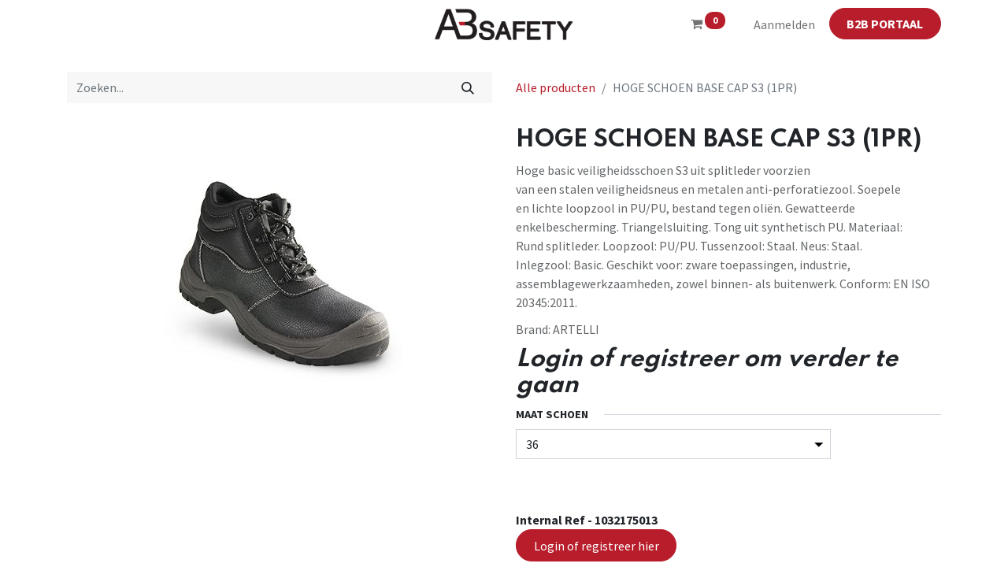

--- FILE ---
content_type: text/html; charset=utf-8
request_url: http://www.ab-safety.eu/shop/hoge-schoen-base-cap-s3-1pr-7088
body_size: 11045
content:

        

    
<!DOCTYPE html>
        
        
<html lang="nl-NL" data-website-id="1" data-main-object="product.template(7088,)" data-add2cart-redirect="1">
    <head>
        <meta charset="utf-8"/>
        <meta http-equiv="X-UA-Compatible" content="IE=edge,chrome=1"/>
        <meta name="viewport" content="width=device-width, initial-scale=1"/>
        <meta name="generator" content="Odoo"/>
        <meta name="description" content="Hoge basic veiligheidsschoen S3 uit splitleder voorzien
van een stalen veiligheidsneus en metalen anti-perforatiezool. Soepele
en lichte loopzool in PU/PU, bestand tegen oliën. Gewatteerde
enkelbescherming. Triangelsluiting. Tong uit synthetisch PU. Materiaal:
Rund splitleder. Loopzool: PU/PU. Tussenzool: Staal. Neus: Staal.
Inlegzool: Basic. Geschikt voor: zware toepassingen, industrie,
assemblagewerkzaamheden, zowel binnen- als buitenwerk. Conform: EN ISO
20345:2011."/>
            
        <meta property="og:type" content="website"/>
        <meta property="og:title" content="HOGE SCHOEN BASE CAP S3 (1PR)"/>
        <meta property="og:site_name" content="www.ab-safety.eu"/>
        <meta property="og:url" content="http://www.ab-safety.eu/shop/hoge-schoen-base-cap-s3-1pr-7088"/>
        <meta property="og:image" content="http://www.ab-safety.eu/web/image/product.template/7088/image_1024?unique=1850c99"/>
        <meta property="og:description" content="Hoge basic veiligheidsschoen S3 uit splitleder voorzien
van een stalen veiligheidsneus en metalen anti-perforatiezool. Soepele
en lichte loopzool in PU/PU, bestand tegen oliën. Gewatteerde
enkelbescherming. Triangelsluiting. Tong uit synthetisch PU. Materiaal:
Rund splitleder. Loopzool: PU/PU. Tussenzool: Staal. Neus: Staal.
Inlegzool: Basic. Geschikt voor: zware toepassingen, industrie,
assemblagewerkzaamheden, zowel binnen- als buitenwerk. Conform: EN ISO
20345:2011."/>
            
        <meta name="twitter:card" content="summary_large_image"/>
        <meta name="twitter:title" content="HOGE SCHOEN BASE CAP S3 (1PR)"/>
        <meta name="twitter:image" content="http://www.ab-safety.eu/web/image/product.template/7088/image_1024?unique=1850c99"/>
        <meta name="twitter:description" content="Hoge basic veiligheidsschoen S3 uit splitleder voorzien
van een stalen veiligheidsneus en metalen anti-perforatiezool. Soepele
en lichte loopzool in PU/PU, bestand tegen oliën. Gewatteerde
enkelbescherming. Triangelsluiting. Tong uit synthetisch PU. Materiaal:
Rund splitleder. Loopzool: PU/PU. Tussenzool: Staal. Neus: Staal.
Inlegzool: Basic. Geschikt voor: zware toepassingen, industrie,
assemblagewerkzaamheden, zowel binnen- als buitenwerk. Conform: EN ISO
20345:2011."/>
        
        <link rel="canonical" href="https://ab-safety.eu/shop/hoge-schoen-base-cap-s3-1pr-7088"/>
        
        <link rel="preconnect" href="https://fonts.gstatic.com/" crossorigin=""/>
        <title> HOGE SCHOEN BASE CAP S3 (1PR) | www.ab-safety.eu </title>
        <link type="image/x-icon" rel="shortcut icon" href="/web/image/website/1/favicon?unique=c78bb01"/>
        <link rel="preload" href="/web/static/src/libs/fontawesome/fonts/fontawesome-webfont.woff2?v=4.7.0" as="font" crossorigin=""/>
        <link type="text/css" rel="stylesheet" href="/web/assets/346924-e9ebc9d/1/web.assets_frontend.min.css" data-asset-bundle="web.assets_frontend" data-asset-version="e9ebc9d"/>
        <script id="web.layout.odooscript" type="text/javascript">
            var odoo = {
                csrf_token: "798557037c7e4305a1c42a3dff434bed8f0f6fc7o1800270327",
                debug: "",
            };
        </script>
        <script type="text/javascript">
            odoo.__session_info__ = {"is_admin": false, "is_system": false, "is_website_user": true, "user_id": false, "is_frontend": true, "profile_session": null, "profile_collectors": null, "profile_params": null, "show_effect": true, "bundle_params": {"lang": "en_US", "website_id": 1}, "translationURL": "/website/translations", "cache_hashes": {"translations": "603df16fda297d5b8c1bb3262ca76ca6df5a4d73"}, "recaptcha_public_key": "6LdJOWUrAAAAALOMgPV511qnOXnODu9kQ8ymisS7", "geoip_country_code": "US", "geoip_phone_code": 1, "lang_url_code": "nl"};
            if (!/(^|;\s)tz=/.test(document.cookie)) {
                const userTZ = Intl.DateTimeFormat().resolvedOptions().timeZone;
                document.cookie = `tz=${userTZ}; path=/`;
            }
        </script>
        <script defer="defer" type="text/javascript" src="/web/assets/286321-4a1963a/1/web.assets_frontend_minimal.min.js" data-asset-bundle="web.assets_frontend_minimal" data-asset-version="4a1963a"></script>
        <script defer="defer" type="text/javascript" data-src="/web/assets/346934-42cc851/1/web.assets_frontend_lazy.min.js" data-asset-bundle="web.assets_frontend_lazy" data-asset-version="42cc851"></script>
        
        <!-- Google Tag Manager -->
<script>(function(w,d,s,l,i){w[l]=w[l]||[];w[l].push({'gtm.start':
new Date().getTime(),event:'gtm.js'});var f=d.getElementsByTagName(s)[0],
j=d.createElement(s),dl=l!='dataLayer'?'&l='+l:'';j.async=true;j.src=
'https://www.googletagmanager.com/gtm.js?id='+i+dl;f.parentNode.insertBefore(j,f);
})(window,document,'script','dataLayer','GTM-KLNHX9X2');</script>
<!-- End Google Tag Manager -->
    </head>
    <body>
        <div id="wrapwrap" class="   ">
                <header id="top" data-anchor="true" data-name="Header" class="  o_header_standard">
                    
    <nav data-name="Navbar" class="navbar navbar-expand-lg navbar-light o_colored_level o_cc ">
        
            <div id="top_menu_container" class="container">
                
    <a href="/" class="navbar-brand logo m-0">
            
            <span role="img" aria-label="Logo of www.ab-safety.eu" title="www.ab-safety.eu"><img src="/web/image/website/1/logo/www.ab-safety.eu?unique=c78bb01" class="img img-fluid" width="95" height="40" alt="www.ab-safety.eu" loading="lazy"/></span>
        </a>
    
                
                <ul class="nav navbar-nav o_header_centered_logo justify-content-end flex-row">
                    
        
            <li class="nav-item divider d-none"></li> 
            <li class="o_wsale_my_cart align-self-md-start  nav-item">
                <a href="/shop/cart" class="nav-link">
                    <i class="fa fa-shopping-cart o_editable_media"></i>
                    <sup class="my_cart_quantity badge text-bg-primary" data-order-id="">0</sup>
                </a>
            </li>
        
            <li class="nav-item ms-3 o_no_autohide_item">
                <a href="/web/login" class="nav-link">Aanmelden</a>
            </li>
                    
        
        
                    
        <div class="oe_structure oe_structure_solo ms-2">
            <section class="s_text_block o_colored_level" data-snippet="s_text_block" data-name="Text" style="background-image: none;">
                <div class="container"><a class="_cta btn btn-primary" data-bs-original-title="" title="" href="/shop"><span style="font-size: 16px;"><strong>B2B PORTAAL</strong></span></a><br/></div>
            </section>
        </div>
                </ul>
                
    <button type="button" data-bs-toggle="collapse" data-bs-target="#top_menu_collapse" class="navbar-toggler ">
        <span class="navbar-toggler-icon o_not_editable" contenteditable="false"></span>
    </button>
                
                <div id="top_menu_collapse" class="collapse navbar-collapse o_header_centered_logo order-last order-lg-first">
    <ul id="top_menu" class="nav navbar-nav o_menu_loading ">
        
                        
    <li class="nav-item">
        <a role="menuitem" href="/" class="nav-link ">
            <span>Startpagina</span>
        </a>
    </li>
    <li class="nav-item dropdown  ">
        <a data-bs-toggle="dropdown" href="#" class="nav-link dropdown-toggle ">
            <span>Over ons</span>
        </a>
        <ul class="dropdown-menu" role="menu">
    <li class="">
        <a role="menuitem" href="/over-ons-1" class="dropdown-item ">
            <span>Over ons</span>
        </a>
    </li>
    <li class="">
        <a role="menuitem" href="/partnership-deal" class="dropdown-item ">
            <span>Partnership deal</span>
        </a>
    </li>
    <li class="">
        <a role="menuitem" href="/contact" class="dropdown-item ">
            <span>Contact</span>
        </a>
    </li>
    <li class="">
        <a role="menuitem" href="/vacatures" class="dropdown-item ">
            <span>Vacatures</span>
        </a>
    </li>
        </ul>
    </li>
    <li class="nav-item dropdown  position-static">
        <a data-bs-toggle="dropdown" href="#" class="nav-link dropdown-toggle o_mega_menu_toggle">
            <span>Productfolders</span>
        </a>
        <div data-name="Mega Menu" class="dropdown-menu o_mega_menu o_no_parent_editor dropdown-menu-start">
    















































<section class="s_mega_menu_cards pt16 pb16 o_colored_level o_cc o_cc1" style="background-image: none;">
        <div class="container">
            <nav class="row o_grid_mode" data-row-count="5">
    

    

    

    

    

    <div class="o_colored_level o_grid_item g-col-lg-3 g-height-5 col-lg-3" data-name="Menu Item" style="grid-area: 1 / 1 / 6 / 4; z-index: 1;"><h4><a class="nav-link rounded p-3 text-wrap text-center" data-bs-original-title="" title="" href="/artelli-folders"><font class="text-black">​</font><img src="https://ab-safety.odoo.com/web/image/3200-efcf1edc/LOGO%20ARTELLI%20CMYK_HR.jpg" alt="" class="mb-3 shadow img-fluid img o_we_custom_image rounded" data-original-id="2896" data-original-src="/web/image/2896-1b9848b1/LOGO%20ARTELLI%20CMYK_HR.jpg" data-mimetype="image/jpeg" data-resize-width="645" loading="lazy" data-bs-original-title="" title="" aria-describedby="tooltip378702"><font class="text-black">​</font><font style="color: rgb(198, 123, 165);"></font></a></h4></div>
    <div class="o_colored_level o_grid_item g-col-lg-3 g-height-5 col-lg-3" data-name="Menu Item" style="grid-area: 1 / 4 / 6 / 7; z-index: 2;">
        <a href="https://ab-safety.odoo.com/busters-folders" class="nav-link rounded p-3 text-wrap text-center" data-bs-original-title="" title="">
            <img src="https://ab-safety.odoo.com/web/image/3201-03956081/Logo%20Busters.png?access_token=a6bffc85-cb3e-493c-aba2-a63d47431c9d" alt="" class="mb-3 rounded shadow img-fluid img o_we_custom_image" data-original-id="3198" data-original-src="/web/image/3198-aaef2475/Logo%20Busters.png" data-mimetype="image/png" data-resize-width="645" loading="lazy" data-bs-original-title="" title="" aria-describedby="tooltip11698">
            <h4><font class="text-o-color-2">​</font><br></h4></a></div>
    
    <div class="o_colored_level o_grid_item g-col-lg-3 g-height-5 col-lg-3" data-name="Menu Item" style="grid-area: 1 / 7 / 6 / 10; z-index: 3;">
        <a href="https://ab-safety.odoo.com/s2go" class="nav-link rounded p-3 text-wrap text-center" data-bs-original-title="" title="" aria-describedby="popover81831">
            <img src="https://ab-safety.odoo.com/web/image/3202-4c7c150d/LOGO%20S2GO_positief%20blauw.png?access_token=d5433088-40a2-4774-80ed-3eb95ccfa940" alt="" class="mb-3 rounded shadow img-fluid img o_we_custom_image" data-original-id="3199" data-original-src="/web/image/3199-80727e82/LOGO%20S2GO_positief%20blauw.png" data-mimetype="image/png" data-resize-width="645" data-bs-original-title="" title="" aria-describedby="tooltip253009" loading="lazy">
            <h4><font class="text-o-color-2">​</font><br></h4></a></div>

                

    
    
    
    
            <div class="o_colored_level o_grid_item g-col-lg-3 g-height-2 col-lg-3 o_grid_item_image" data-name="Menu Item" style="z-index: 4; grid-area: 2 / 10 / 4 / 13;"><a href="https://ab-safety.odoo.com/alle-merken-1"><img src="/web/image/4313-f367f63e/Schermafbeelding%202023-08-16%20092745.png?access_token=7d69bb19-d06d-445c-b8b1-12d3ce0dfea9" alt="" class="mb-3 rounded shadow img-fluid img o_we_custom_image" data-original-id="4312" data-original-src="/web/image/4312-387e2614/Schermafbeelding%202023-08-16%20092745.png" data-mimetype="image/png" data-resize-width="342" loading="lazy" data-bs-original-title="" title="" aria-describedby="tooltip228426"></a></div></nav>
        </div>
    </section></div>
    </li>
    <li class="nav-item">
        <a role="menuitem" href="/blog" class="nav-link ">
            <span>Nieuws</span>
        </a>
    </li>
    <li class="nav-item dropdown  ">
        <a data-bs-toggle="dropdown" href="#" class="nav-link dropdown-toggle ">
            <span>FAQ</span>
        </a>
        <ul class="dropdown-menu" role="menu">
    <li class="">
        <a role="menuitem" href="/veel-gestelde-vragen" class="dropdown-item ">
            <span>Veel gestelde vragen</span>
        </a>
    </li>
    <li class="">
        <a role="menuitem" href="/wetgeving-normen-en-meer" class="dropdown-item ">
            <span>Wetgeving, normen en meer</span>
        </a>
    </li>
    <li class="">
        <a role="menuitem" href="/stel-ons-uw-vraag" class="dropdown-item ">
            <span>Stel ons uw vraag</span>
        </a>
    </li>
        </ul>
    </li>
    <li class="nav-item">
        <a role="menuitem" href="/shop" class="nav-link ">
            <span>Winkel</span>
        </a>
    </li>
    <li class="nav-item">
        <a role="menuitem" href="/ce" class="nav-link ">
            <span>CE</span>
        </a>
    </li>
                    
    </ul>
                    
                </div>
            </div>
        
    </nav>
    
        </header>
                <main>
                    
            <div itemscope="itemscope" itemtype="http://schema.org/Product" id="wrap" class="js_sale o_wsale_product_page ecom-zoomable zoomodoo-next" data-ecom-zoom-auto="1">
                <div class="oe_structure oe_empty oe_structure_not_nearest" id="oe_structure_website_sale_product_1" data-editor-message="ZET HIER BOUWBLOKKEN NEER OM ZE BESCHIKBAAR TE MAKEN VOOR ALLE PRODUCTEN"></div>
                <section id="product_detail" class="container py-4 oe_website_sale " data-view-track="1" data-product-tracking-info="{&#34;item_id&#34;: &#34;5412355000348&#34;, &#34;item_name&#34;: &#34;[1032175013] HOGE SCHOEN BASE CAP S3 (1PR) (36, Zwart)&#34;, &#34;item_category&#34;: &#34;VEILIGHEID- EN WERKSCHOENEN&#34;, &#34;currency&#34;: &#34;EUR&#34;, &#34;price&#34;: 0.0}">
                    <div class="row align-items-center">
                        <div class="col-lg-6 d-flex align-items-center">
                            <div class="d-flex justify-content-between w-100">
    <form method="get" class="o_searchbar_form o_wait_lazy_js s_searchbar_input o_wsale_products_searchbar_form me-auto flex-grow-1 mb-2 mb-lg-0" action="/shop" data-snippet="s_searchbar_input">
            <div role="search" class="input-group me-sm-2">
        <input type="search" name="search" class="search-query form-control oe_search_box border-0 text-bg-light" placeholder="Zoeken..." data-search-type="products" data-limit="5" data-display-image="true" data-display-description="true" data-display-extra-link="true" data-display-detail="true" data-order-by="name asc"/>
        <button type="submit" aria-label="Zoeken" title="Zoeken" class="btn oe_search_button btn btn-light">
            <i class="oi oi-search"></i>
        </button>
    </div>

            <input name="order" type="hidden" class="o_search_order_by" value="name asc"/>
            
        
        </form>
        <div class="o_pricelist_dropdown dropdown d-none">

            <a role="button" href="#" data-bs-toggle="dropdown" class="dropdown-toggle btn btn-light">
                0-Prijslijst
            </a>
            <div class="dropdown-menu" role="menu">
            </div>
        </div>
                            </div>
                        </div>
                        <div class="col-lg-6 d-flex align-items-center">
                            <ol class="breadcrumb p-0 mb-2 m-lg-0">
                                <li class="breadcrumb-item o_not_editable">
                                    <a href="/shop">Alle producten</a>
                                </li>
                                <li class="breadcrumb-item active">
                                    <span>HOGE SCHOEN BASE CAP S3 (1PR)</span>
                                </li>
                            </ol>
                        </div>
                    </div>
                    <div class="row" id="product_detail_main" data-name="Product Page" data-image_width="50_pc" data-image_layout="carousel">
                        <div class="col-lg-6 mt-lg-4 o_wsale_product_images position-relative">
        <div id="o-carousel-product" class="carousel slide position-sticky mb-3 overflow-hidden" data-bs-ride="carousel" data-bs-interval="0" data-name="Productcarrousel">
            <div class="o_carousel_product_outer carousel-outer position-relative flex-grow-1">
                <div class="carousel-inner h-100">
                        <div class="carousel-item h-100 active">
        <div class="d-flex align-items-center justify-content-center h-100 oe_unmovable"><img src="/web/image/product.product/67935/image_1024/%5B1032175013%5D%20HOGE%20SCHOEN%20BASE%20CAP%20S3%20%281PR%29%20%2836%2C%20Zwart%29?unique=64bd3ff" class="img img-fluid oe_unmovable product_detail_img mh-100" alt="HOGE SCHOEN BASE CAP S3 (1PR)" loading="lazy"/></div>
                        </div>
                </div>
            </div>
        <div class="o_carousel_product_indicators pt-2 overflow-hidden">
        </div>
        </div>
                        </div>
                        <div id="product_details" class="col-lg-6 mt-md-4">
                            <h1 itemprop="name">HOGE SCHOEN BASE CAP S3 (1PR)</h1>
                            <span itemprop="url" style="display:none;">https://ab-safety.eu/shop/hoge-schoen-base-cap-s3-1pr-7088</span>
                            <span itemprop="image" style="display:none;">https://ab-safety.eu/web/image/product.template/7088/image_1920?unique=1850c99</span>
                            <p class="text-muted my-2" placeholder="Een korte omschrijving die ook zal verschijnen op documenten.">Hoge basic veiligheidsschoen S3 uit splitleder voorzien<br>
van een stalen veiligheidsneus en metalen anti-perforatiezool. Soepele<br>
en lichte loopzool in PU/PU, bestand tegen oliën. Gewatteerde<br>
enkelbescherming. Triangelsluiting. Tong uit synthetisch PU. Materiaal:<br>
Rund splitleder. Loopzool: PU/PU. Tussenzool: Staal. Neus: Staal.<br>
Inlegzool: Basic. Geschikt voor: zware toepassingen, industrie,<br>
assemblagewerkzaamheden, zowel binnen- als buitenwerk. Conform: EN ISO<br>
20345:2011.</p>
                <p class="text-muted my-2" placeholder="...Product Brand">
                    Brand: <span>ARTELLI</span>
                    </p>
                            <form action="/shop/cart/update" method="POST">
                                <input type="hidden" name="csrf_token" value="798557037c7e4305a1c42a3dff434bed8f0f6fc7o1800270327"/>
                                <div class="js_product js_main_product mb-3">
                                    <div>
        <div itemprop="offers" itemscope="itemscope" itemtype="http://schema.org/Offer" class="product_price mt-2 mb-3 d-none">
            <h3 class="css_editable_mode_hidden">
                <span class="oe_price" style="white-space: nowrap;" data-oe-type="monetary" data-oe-expression="combination_info[&#39;price&#39;]"><span class="oe_currency_value">0,00</span> €</span>
                <span itemprop="price" style="display:none;">0.0</span>
                <span itemprop="priceCurrency" style="display:none;">EUR</span>
                <span style="text-decoration: line-through; white-space: nowrap;" itemprop="listPrice" class="text-danger oe_default_price ms-1 h5 d-none" data-oe-type="monetary" data-oe-expression="combination_info[&#39;list_price&#39;]"><span class="oe_currency_value">0,00</span> €</span>
            </h3>
            <h3 class="css_non_editable_mode_hidden decimal_precision" data-precision="2">
                <span><span class="oe_currency_value">27,98</span> €</span>
            </h3>
        </div>
        <div id="product_unavailable" class="d-flex">
            <h3 class="fst-italic">Login of registreer om verder te gaan</h3>
        </div>
                                    </div>
                                    
                                        <input type="hidden" class="product_id" name="product_id" value="67935"/>
                                        <input type="hidden" class="product_template_id" name="product_template_id" value="7088"/>
                                        <input type="hidden" class="product_category_id" name="product_category_id" value="54"/>
        <ul class="list-unstyled js_add_cart_variants mb-0 flex-column" data-attribute_exclusions="{&#34;exclusions&#34;: {&#34;60298&#34;: [], &#34;60299&#34;: [], &#34;60300&#34;: [], &#34;60301&#34;: [], &#34;60302&#34;: [], &#34;60303&#34;: [], &#34;60304&#34;: [], &#34;60305&#34;: [], &#34;60306&#34;: [], &#34;60307&#34;: [], &#34;60308&#34;: [], &#34;60309&#34;: [], &#34;60310&#34;: [], &#34;60311&#34;: [], &#34;60461&#34;: []}, &#34;archived_combinations&#34;: [[60298, 60461]], &#34;parent_exclusions&#34;: {}, &#34;parent_combination&#34;: [], &#34;parent_product_name&#34;: null, &#34;mapped_attribute_names&#34;: {&#34;60298&#34;: &#34;Maat schoen: 35&#34;, &#34;60299&#34;: &#34;Maat schoen: 36&#34;, &#34;60300&#34;: &#34;Maat schoen: 37&#34;, &#34;60301&#34;: &#34;Maat schoen: 38&#34;, &#34;60302&#34;: &#34;Maat schoen: 39&#34;, &#34;60303&#34;: &#34;Maat schoen: 40&#34;, &#34;60304&#34;: &#34;Maat schoen: 41&#34;, &#34;60305&#34;: &#34;Maat schoen: 42&#34;, &#34;60306&#34;: &#34;Maat schoen: 43&#34;, &#34;60307&#34;: &#34;Maat schoen: 44&#34;, &#34;60308&#34;: &#34;Maat schoen: 45&#34;, &#34;60309&#34;: &#34;Maat schoen: 46&#34;, &#34;60310&#34;: &#34;Maat schoen: 47&#34;, &#34;60311&#34;: &#34;Maat schoen: 48&#34;, &#34;60461&#34;: &#34;Kleur: Zwart&#34;}}">
                
                <li data-attribute_id="6" data-attribute_name="Maat schoen" data-attribute_display_type="select" class="variant_attribute ">

                    
                    <strong class="attribute_name">Maat schoen</strong>

                        <select data-attribute_id="6" class="form-select css_attribute_select o_wsale_product_attribute js_variant_change always " name="ptal-10148">
                                <option value="60298" data-value_id="60298" data-value_name="35" data-attribute_name="Maat schoen">
                                    <span>35</span>
                                </option>
                                <option value="60299" data-value_id="60299" data-value_name="36" data-attribute_name="Maat schoen" selected="True">
                                    <span>36</span>
                                </option>
                                <option value="60300" data-value_id="60300" data-value_name="37" data-attribute_name="Maat schoen">
                                    <span>37</span>
                                </option>
                                <option value="60301" data-value_id="60301" data-value_name="38" data-attribute_name="Maat schoen">
                                    <span>38</span>
                                </option>
                                <option value="60302" data-value_id="60302" data-value_name="39" data-attribute_name="Maat schoen">
                                    <span>39</span>
                                </option>
                                <option value="60303" data-value_id="60303" data-value_name="40" data-attribute_name="Maat schoen">
                                    <span>40</span>
                                </option>
                                <option value="60304" data-value_id="60304" data-value_name="41" data-attribute_name="Maat schoen">
                                    <span>41</span>
                                </option>
                                <option value="60305" data-value_id="60305" data-value_name="42" data-attribute_name="Maat schoen">
                                    <span>42</span>
                                </option>
                                <option value="60306" data-value_id="60306" data-value_name="43" data-attribute_name="Maat schoen">
                                    <span>43</span>
                                </option>
                                <option value="60307" data-value_id="60307" data-value_name="44" data-attribute_name="Maat schoen">
                                    <span>44</span>
                                </option>
                                <option value="60308" data-value_id="60308" data-value_name="45" data-attribute_name="Maat schoen">
                                    <span>45</span>
                                </option>
                                <option value="60309" data-value_id="60309" data-value_name="46" data-attribute_name="Maat schoen">
                                    <span>46</span>
                                </option>
                                <option value="60310" data-value_id="60310" data-value_name="47" data-attribute_name="Maat schoen">
                                    <span>47</span>
                                </option>
                                <option value="60311" data-value_id="60311" data-value_name="48" data-attribute_name="Maat schoen">
                                    <span>48</span>
                                </option>
                        </select>



                </li>
                
                <li data-attribute_id="3" data-attribute_name="Kleur" data-attribute_display_type="select" class="variant_attribute d-none">

                    
                    <strong class="attribute_name">Kleur</strong>

                        <select data-attribute_id="3" class="form-select css_attribute_select o_wsale_product_attribute js_variant_change always " name="ptal-10177">
                                <option value="60461" data-value_id="60461" data-value_name="Zwart" data-attribute_name="Kleur" selected="True" data-is_single="True">
                                    <span>Zwart</span>
                                </option>
                        </select>



                </li>
        </ul>
                                    
                                    <p class="css_not_available_msg alert alert-warning">Deze combinatie bestaat niet.</p>
                                    <div id="o_wsale_cta_wrapper" class="d-flex flex-wrap align-items-center">
        <div contenteditable="false" class="css_quantity input-group d-none me-2 mb-2 align-middle input-group-lg">
            <a class="btn btn-link js_add_cart_json" aria-label="Verwijder één" title="Verwijder één" href="#">
                <i class="fa fa-minus"></i>
            </a>
            <input type="text" class="form-control quantity text-center" data-min="1" name="add_qty" value="1.0"/>
            <a class="btn btn-link float_left js_add_cart_json" aria-label="Voeg één toe" title="Voeg één toe" href="#">
                <i class="fa fa-plus"></i>
            </a>
        </div>
                                        <div id="add_to_cart_wrap" class="d-none align-items-center mb-2 me-auto">
                                            <a data-animation-selector=".o_wsale_product_images" role="button" id="add_to_cart" href="#" class="btn btn-primary js_check_product a-submit flex-grow-1 btn-lg">
                                                <i class="fa fa-shopping-cart me-2"></i>
                                                <span style="font-weight: bold">TOEVOEGEN AAN WINKELMANDJE</span>
                                            </a>
                                        </div>
                                        <div id="product_option_block" class="d-flex flex-wrap w-100"></div>
                <hr/>
                <span style="font-weight: bold;">Internal Ref - </span><span style="margin-left:3px;font-weight: bold;" class="default_code">1032175013</span>
                                    </div>
      <div class="availability_messages o_not_editable"></div>
                                    <div id="contact_us_wrapper" class="d-flex oe_structure oe_structure_solo ">
                                        <section class="s_text_block" data-snippet="s_text_block" data-name="Text">
                                            <div class="container">
                                                <a class="_cta btn btn-primary" href="/contactus">Login of registreer hier</a>
                                            </div>
                                        </section>
                                    </div>
                                </div>
                            </form>
                            <div id="product_attributes_simple">
                                <table class="table table-sm text-muted ">
                                        <tr>
                                            <td>
                                                <span>Kleur</span>:
                                                    <span>Zwart</span>
                                            </td>
                                        </tr>
                                </table>
                            </div>
                            <div id="o_product_terms_and_share" class="d-flex justify-content-between flex-column flex-md-row align-items-md-end mb-3">
            <p class="text-muted mb-0">
                <a href="/terms" class="text-muted" data-bs-original-title="" title=""><u>Terms and Conditions</u></a><br/>
                 
            </p>
                            </div>
          <input id="wsale_user_email" type="hidden" value=""/>
                        </div>
                    </div>
                </section>
                
                <div class="oe_structure oe_empty oe_structure_not_nearest mt16" id="oe_structure_website_sale_product_2" data-editor-message="ZET HIER BOUWBLOKKEN NEER OM ZE BESCHIKBAAR TE MAKEN VOOR ALLE PRODUCTEN"></div>
            </div>
        
                </main>
                <footer id="bottom" data-anchor="true" data-name="Footer" class="o_footer o_colored_level o_cc  o_footer_slideout">
                    <div id="footer" class="oe_structure oe_structure_solo shadow" style="box-shadow: rgba(0, 0, 0, 0.15) 0px 6px 12px 0px !important;">
            <section class="s_text_block pt32" data-snippet="s_text_block" data-name="Text" style="background-image: none;">
                <div class="s_allow_columns container">
                    
                    <p class="text-center mb-1">Blauwesteenstraat 87 • 2550 Kontich&nbsp;•&nbsp;België</p>
                    <ul class="list-inline text-center">
                        <li class="list-inline-item mx-3"><i class="fa fa-1x fa-fw fa-phone me-2"></i><span class="o_force_ltr">
<span style="font-size: 15px; font-style: normal; font-weight: 400;" class="text-o-color-4">00 32 3 820 79 79</span>

</span></li>
                        <li class="list-inline-item mx-3"><i class="fa fa-1x fa-fw fa-envelope me-2" data-bs-original-title="" title="" aria-describedby="tooltip539375"></i>
<a href="mailto:info@ab-safety.eu"><font class="text-o-color-4">info@ab-safety.eu</font></a>

</li>
                    </ul>
                </div>
            </section>
            <section class="s_text_block pt16 pb16" data-snippet="s_text_block" data-name="Logo" style="background-image: none;">
                <div class="container">
                    <div class="row o_grid_mode" data-row-count="1">
    

    

    

    

    

    

    

    

    

    

    

    

    

    

    

    

    

    

    

    

    

    

    

    

    

    

    

    

    

    

    

    

                        <div class="o_colored_level o_grid_item g-col-lg-2 g-height-1 col-lg-2" style="grid-area: 1 / 6 / 2 / 8; z-index: 1;">
                            <a href="/" class="o_footer_logo logo" data-bs-original-title="" title="">
                                <img src="https://ab-safety.odoo.com/web/image/1244-943938d4/LOGO%20AB.png" alt="" class="img-fluid mx-auto img o_we_custom_image" data-original-id="1243" data-original-src="/web/image/1243-7927ec6d/LOGO%20AB.png" data-mimetype="image/png" data-resize-width="690" data-bs-original-title="" title="" aria-describedby="tooltip159651" style="transform: translateY(-23.2%) scaleX(1.18) scaleY(1.4);" loading="lazy"/>
                            </a>
                        </div>
                    <div class="o_grid_item o_colored_level g-height-1 g-col-lg-4 col-lg-4" style="z-index: 2; grid-area: 1 / 9 / 2 / 13;"><p style="text-align: right;"><br/></p></div><div class="o_grid_item g-col-lg-2 g-height-1 o_colored_level col-lg-2" style="grid-area: 1 / 1 / 2 / 3; z-index: 3;"><a href="/terms" class="mb-2 btn btn-primary" data-bs-original-title="" title="" target="_blank"><span style="font-size: 14px;">Verkoopsvoorwaarden</span></a><br/></div><div class="o_grid_item col-lg-2 g-col-lg-2 g-height-1 o_colored_level" style="z-index: 4; grid-area: 1 / 3 / 2 / 5;"><a href="/privacy" class="mb-2 btn btn-primary" data-bs-original-title="" title="" target="_blank"><span style="font-size: 14px;">Privacy</span></a><br/></div><div class="o_grid_item col-lg-2 g-col-lg-2 g-height-1 o_colored_level" style="z-index: 5; grid-area: 1 / 4 / 2 / 6;"><a href="/disclaimer" class="mb-2 btn btn-primary" data-bs-original-title="" title="" target="_blank"><span style="font-size: 14px;">Disclaimer</span></a><br/></div></div>
                </div>
            </section>
        </div>
    <div id="o_footer_scrolltop_wrapper" class="container h-0 d-flex align-items-center justify-content-end">
            <a id="o_footer_scrolltop" role="button" href="#top" title="Scroll naar boven" class="btn btn-primary rounded-circle d-flex align-items-center justify-content-center">
                <span class="fa fa-1x fa-chevron-up"></span>
            </a>
        </div>
                    <div class="o_footer_copyright o_colored_level o_cc" data-name="Copyright">
                        <div class="container py-3">
                            <div class="row">
                                <div class="col-sm text-center text-sm-start text-muted">
                                    <span class="o_footer_copyright_name me-2">Copyright © AB Safety</span>
        
            <div class="js_language_selector  dropup d-print-none">
                <button type="button" data-bs-toggle="dropdown" aria-haspopup="true" aria-expanded="true" class="btn btn-sm btn-outline-secondary border-0 dropdown-toggle ">
    <img class="o_lang_flag" src="/base/static/img/country_flags/nl.png?height=25" loading="lazy"/>
                    <span class="align-middle"> Nederlands</span>
                </button>
                <div role="menu" class="dropdown-menu ">
                        <a href="/shop/hoge-schoen-base-cap-s3-1pr-7088" class="dropdown-item js_change_lang active" data-url_code="nl">
    <img class="o_lang_flag" src="/base/static/img/country_flags/nl.png?height=25" loading="lazy"/>
                            <span> Nederlands</span>
                        </a>
                        <a href="/fr_BE/shop/hoge-schoen-base-cap-s3-1pr-7088" class="dropdown-item js_change_lang " data-url_code="fr_BE">
    <img class="o_lang_flag" src="/base/static/img/country_flags/be.png?height=25" loading="lazy"/>
                            <span> Français (BE)</span>
                        </a>
                </div>
            </div>
        
                                </div>
                                <div class="col-sm text-center text-sm-end o_not_editable">
        <div class="o_brand_promotion">
        Aangeboden door 
            <a target="_blank" class="badge text-bg-light" href="http://www.odoo.com?utm_source=db&amp;utm_medium=website">
                <img alt="Odoo" src="/web/static/img/odoo_logo_tiny.png" width="62" height="20" style="width: auto; height: 1em; vertical-align: baseline;" loading="lazy"/>
            </a>
        - 
                    De #1 <a target="_blank" href="http://www.odoo.com/app/ecommerce?utm_source=db&amp;utm_medium=website">Open source e-commerce</a>
                
        </div>
                                </div>
                            </div>
                        </div>
                    </div>
                </footer>
        <div id="website_cookies_bar" class="s_popup o_snippet_invisible o_no_save d-none" data-name="Cookies Bar" data-vcss="001" data-invisible="1">
            <div class="modal s_popup_bottom s_popup_no_backdrop o_cookies_discrete modal_shown" data-show-after="500" data-display="afterDelay" data-consents-duration="999" data-bs-focus="false" data-bs-backdrop="false" data-bs-keyboard="false" tabindex="-1" style="display: none;" aria-hidden="true">
                <div class="modal-dialog d-flex s_popup_size_full">
                    <div class="modal-content oe_structure">
                        
                        <section class="o_colored_level o_cc o_cc1" style="background-image: none;">
                            <div class="container">
                                <div class="row">
                                    <div class="col-lg-8 pt16 o_colored_level">
                                        <p>
                                            <span class="pe-1">We gebruiken cookies om je een betere gebruikerservaring op deze website te bieden.</span>
                                            <a href="/cookie-policy" class="o_cookies_bar_text_policy btn btn-link btn-sm px-0">Cookiebeleid</a>
                                        </p>
                                    </div>
                                    <div class="col-lg-4 text-end pt16 pb16">
                                        <a href="#" id="cookies-consent-essential" role="button" class="js_close_popup btn btn-outline-primary rounded-circle btn-sm px-2">Alleen het essentiële</a>
                                        <a href="#" id="cookies-consent-all" role="button" class="js_close_popup btn btn-outline-primary rounded-circle btn-sm">Ik ga akkoord</a>
                                    </div>
                                </div>
                            </div>
                        </section>
                    </div>
                </div>
            </div>
        </div>
            </div>
                    <script>
            
                window.addEventListener('load', function () {
                    odoo.define('im_livechat.loaderData', function() {
                        return {
                            isAvailable: false,
                            serverUrl: "https://ab-safety.eu",
                            options: {},
                        };
                    });
                });
            
                    </script>
        <!-- Google Tag Manager (noscript) -->
<noscript><iframe src="https://www.googletagmanager.com/ns.html?id=GTM-KLNHX9X2"
height="0" width="0" style="display:none;visibility:hidden"></iframe></noscript>
<!-- End Google Tag Manager (noscript) -->
        </body>
</html>
    